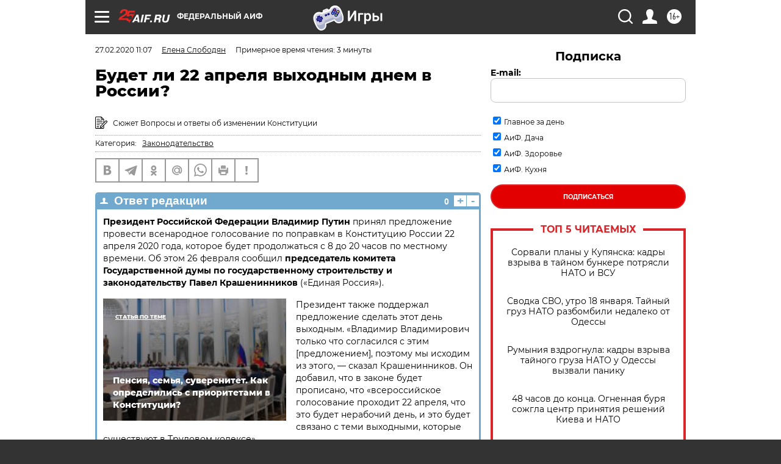

--- FILE ---
content_type: text/html
request_url: https://tns-counter.ru/nc01a**R%3Eundefined*aif_ru/ru/UTF-8/tmsec=aif_ru/704649054***
body_size: -71
content:
99C17400696D51B0X1768772016:99C17400696D51B0X1768772016

--- FILE ---
content_type: application/javascript
request_url: https://smi2.ru/counter/settings?payload=CIjlARirqpyYvTM6JDFiMDlkMDQ0LWVkYTktNDMzNy1hYmQzLTQxOGNhMzhhZjUyYw&cb=_callbacks____0mkk96w1j
body_size: 1519
content:
_callbacks____0mkk96w1j("[base64]");